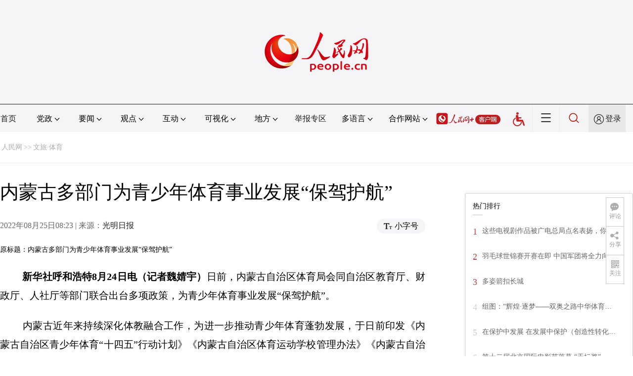

--- FILE ---
content_type: text/css
request_url: http://www.people.com.cn/img/2020peopleindex/css/pagetyn4.css
body_size: 2424
content:
@charset "utf-8";
/*rm-nav*/
.rm_nav{background: #F5F5F7;position: relative;height:55px;-webkit-transition: all .3s ease-out;transition: all .3s ease-out; overflow:hidden;}
.rm_nav_con{height:55px;}
.rm_nav .col-1 ul{line-height:55px;font-size: 16px;font-weight: 500;font-family:"Microsoft YaHei",\5FAE\8F6F\96C5\9ED1;}
.rm_nav .col-1 li.shouye{margin-right:18px}
.rm_nav .col-1 li.jubao{margin:0 15px}
.rm_nav .col-1 li{display:inline-block;line-height:55px;margin:0 1px;cursor: pointer;font-family:"Microsoft YaHei",\5FAE\8F6F\96C5\9ED1;}
.rm_nav .col-1 li.menu_item ul{display:none;}
.rm_nav .col-1 li.language ul{display:none;}
.rm_nav .col-1 li.menu_item ul.df li{padding:0 17px 0 0;}
.rm_nav .col-1 li span{line-height:55px;height:55px;display:block;padding:0 18px;font-family:"Microsoft YaHei",\5FAE\8F6F\96C5\9ED1;}
.rm_nav .col-1 i{background:url(../img/arrow2.png) no-repeat;display:inline-block;width:11px;height:6px;margin:0 2px;vertical-align:middle;}
.rm_nav .col-1 li.navmoon div{display: block;position: absolute;top:55px;border-bottom:1px solid #E1E1E1;background:#fff;width:100%;left:0;}
.rm_nav .col-1 li.navmoon ul{ width:1280px;margin:0 auto;display:block; float:none;}
.rm_nav .col-1 li.navmoon ul li{ padding:0 60px 0 0px; margin:0 auto;}
.rm_nav .col-1 li.navmoon div.xinwen ul li{padding:0 45px 0 0px;}
.rm_nav .col-1 li.navmoon span.active{background:#fff;color:#D23939}
.rm_nav .col-1 li{display:inline-block;height:55px;vertical-align: top;}
.rm_nav .col-1 li.language{line-height:55px;font-size:16px;font-weight: 500;display:inline-block;cursor: pointer;}
.rm_nav .col-1 li.language span{line-height:55px;height:55px;display:block;padding:0 15px;font-family:"Microsoft YaHei",\5FAE\8F6F\96C5\9ED1;}
.rm_nav .col-1 li.language ul.dyz li{padding:0 0px 0 0; display:inline-block; width:93px; text-align:center;}
.rm_nav .col-1 li.language ul.hzwz li{padding:0 25px 0 0; height:40px; vertical-align:middle; line-height:40px;}
.rm_nav .col-1 li.language ul.dyz li img{ margin-top:20px;}
.rm_nav .col-1 li.language ul.dyz li img.meng{ margin-top:10px;}
.rm_nav .col-1 li.nav_more{width:54px;text-align: center;border-left:1px solid #ebebed;border-right:1px solid #ebebed;cursor: pointer;}
.rm_nav .col-1 li.nav_more img,.sou img{margin-top:30%;}
/*.rm_nav .col-1 li.dhfj{ margin-right:20px;}*/
.nav_jia img{margin-top:12%;}
.nav_jia{ width:130px;padding-right:10px;}
.rm_nav .col-1 li.wza img{margin:30% 13px 0 13px;}
.rm_nav .col-1 li.sou{width:54px;text-align: center;}
.rm_nav .col-1 li.Sign{width:75px;height: 55px;background: #E8E8EA;line-height:55px;text-align: center;font-size:16px;font-weight: 400;font-family:"Microsoft YaHei",\5FAE\8F6F\96C5\9ED1;}
.rm_nav .col-1 li.Sign em{background:url(../img/icon10.png) no-repeat left center;display:inline-block;width:22px;height:22px;vertical-align: middle;margin-right:2px}
.rm_nav .col-1 span img.zhuan{ vertical-align:middle; margin-left:4px;}
.arrowDown{-webkit-transition: -webkit-transform 0.4s ease-out;-moz-transition: -webkit-transform 0.4s ease-out;transition: -webkit-transform 0.4s ease-out;transform-origin:center center;transform: rotate(0deg);}
.arrowUp{-webkit-transition: -webkit-transform 0.4s ease-out;-moz-transition: -webkit-transform 0.4s ease-out;transition: -webkit-transform 0.4s ease-out;transform-origin:center center;transform: rotate(180deg);}
.nav_more_con{display: none;background:#fff;font-family:"Microsoft YaHei",\5FAE\8F6F\96C5\9ED1;}
.nav_more_con h1{text-align: center;margin-top:30px}
.nav_more_con ul{border-bottom:1px solid #ECECEC;padding-bottom:20px;margin-top:50px}
.nav_more_con ul li{font-size: 20px;line-height:35px;float:left;margin-left:70px}
.nav_more_con h3{font-size: 18px;color: #D23939;margin-top:20px}

.more_con{font-size:16px;border-bottom:1px solid #ECECEC;padding-bottom:20px;}
.more_con a{margin:25px 20px 0 0px;display:inline-block;width:158px;}
.more_con2 a{width:208px;margin:25px 0px 0 0px;}
.more_btn{background:url(../img/close.png) no-repeat;width:22px;height:22px;position: absolute;top:50px;right:5%;cursor: pointer;}
.nav_more_con ul li img{vertical-align: middle;margin-right:5px;}
.nav_mask{background:#000;filter: Alpha(opacity=30);-moz-opacity: 0.3;-khtml-opacity: 0.3;opacity: 0.3;top:0;position: absolute;}
.rm_footer{background: #F5F5F7;padding-top:20px;margin-top:20px}
.office{border-bottom:1px solid #ECECEC;padding-bottom:30px;}
.office .col-1{width:320px;}
.office .col-2{width:860px;}
.office .col-1 p{font-size: 14px;font-weight: 400;line-height: 24px;margin-top:21px}
.office_domestic{width:868px;float:left;}
.office .col-2 h3{font-size: 16px;font-family: "Microsoft YaHei",\5FAE\8F6F\96C5\9ED1;font-weight: 500;line-height: 24px;}
.office_domestic a{width:48px;}
.office_domestic a,.office_overseas a{margin-top:15px;margin-right:17px;font-size:14px;font-weight: 400;line-height: 22px;display:inline-block;text-align:left;}
.office_overseas{width:380px;float:right;}
.office_overseas a{width:64px;}
.office_overseas div a.rm_map{background:url(/img/2020peopleindex/img/icon9.png) no-repeat 25px center;line-height:40px;font-size:16px;font-weight: 400;border-radius: 25px;border: 1px solid #999;display:block;width:140px;height:40px;text-indent: 3em;}
.office_domestic a.qb01{ width:120px;}
/*Links*/
.Links{margin-top:20px;}
.Links h3{font-size: 16px;font-family: "Microsoft YaHei",\5FAE\8F6F\96C5\9ED1;font-weight: 500;line-height: 24px;}
.Links p{border-bottom:1px solid #ECECEC;padding-bottom:30px;}
.Links p a{width:130px;display:inline-block;margin-right:7px;margin-top:15px;font-weight: 400;font-size:14px;line-height: 22px;}
.Links p.bq01{padding-bottom:0px; border:none; text-align:center; margin-top:20px;}
/*information*/
.information{margin-top:30px}
.information p{font-size:14px;font-weight: 400;line-height: 22px;text-align: center;margin-bottom:17px}
.information p span.xian{ margin:0 8px;}
.information p,.information p a,.Links p.bq01 a{color: #999999;}
.p_login{width:100%;height:160px;position:absolute;background:#fff;z-index:35;position: absolute;top:55px;left:0;padding-bottom:6px;text-align:center; display:none;}
#txz_dlh{display:none;}
#txz_dlq,#txz_dlh{width:220px; margin:0 auto;left:50%;top:10px;position:absolute; margin-left:390px;}
.p_login div.jiao{ width:0;height:0;border-left:10px solid transparent;border-right:10px solid transparent;border-bottom:10px solid #e60012; margin:0 auto; position:absolute;top:0;left:50%;margin-left:560px;}
#txz_dlh div.lg_up{padding:10px 0 5px 0;}
.p_login div.lg_up{background:#e60012;color:#fff; padding:1px 0; border-radius:4px 4px 0 0;}
.p_login div.lg_up a{color:#fff;}
.p_login div.lg_up span img{ vertical-align:middle; margin-right:10px;}
.p_login div.lg_up em{ line-height:20px; font-size:14px;}
.p_login div.lg_down{background:#fff;color:#000; padding:5px 0;-webkit-box-shadow:3px 3px 4px #999;-moz-box-shadow:3px 3px 4px #999;box-shadow: 3px 3px 4px #999;}
.p_login p{margin:0px 0 5px 0; font-size:14px; line-height:24px;}
.p_login p.tc{font-size:12px; margin:0 auto;}
.p_login p a{color:#fff; font-size:12px; float:right; margin-right:15px;}
.p_login p.tc a{color:#000;}
.p_login p a.red{color:#900}
.p_login p input,.p_search input.people_input{width:180px;height:20px;color:#d0d0d0;border:1px solid #d0d0d0;line-height:20px;padding-left:10px;background:#fff; font-size:12px;}
.p_login div.lg_up p b{ font-weight:500; float:left; margin-left:15px; font-size:12px;}
.p_login input.people_button_sub,.p_search input.people_button_sub,#logout{border:none;width:70px;height:20px;background:#e70012;border:none;color:#fff;font-size:12px;text-align:center;padding:0}
#logout{display:inline-block;line-height:25px;width:80px;height:24px;font-size:14px;cursor:pointer}
#difang{position:absolute;bottom:2px;left:0px;font-size:18px;background:#fff;z-index:999;display:none;width:100%;height:100px;}
#difang li{ white-space:nowrap; overflow:hidden; line-height:26px; margin-top:20px;}
.ggtl img{ width:100%; height:auto;}
@media screen and (max-width: 1279px){
	.header img{ margin-top:36px;}
	/*rm-nav*/
    .rm_nav .col-1 li{margin:0;padding:0px}
	.rm_nav .col-1 h1{ margin-right:15px;}
	.rm_nav .col-1 h3{ margin-left:15px;}
	.rm_nav .col-1 li span,.rm_nav .col-2 li.language span{padding:0 10px}
	.rm_nav .col-1 li.language{ padding:0px;}
    .nav .col-2{width:240px;}
    .nav_more img{margin-top:20%;}
    .rm_nav .col-1 li.sou img{margin-top:28%;}
    .rm_nav .col-1 li.Sign{width: 80px;}
    .rm_nav .col-1 li.menu_item ul li{padding:0 40px 0 0px;}
    .rm_nav .col-1 li.menu_item ul.df li{padding:0 8px 0 0px;}
	.rm_nav .col-1 li.navmoon ul,.rm_nav .col-2 li.navmoon ul{ width:1000px; margin:0 auto; display:block; float:none;}
	.rm_nav .col-1 li.language ul.dyz li,.rm_nav .col-1 li.language ul.hzwz li{padding:0 3px 0 0;}
    .nav_more_con ul li{margin-left:50px;font-size:16px;}
    .more_con a{margin:13px 0px 0 0px;}
    .more_con2 a{margin:13px 0px 0 0px;}
    .more_con{font-size:16px;}
    .nav_more_con h1{margin-top:40px}
    .nav_more_con ul{margin-top:70px}
	.rm_main .col-2 h2 img{ width:100%; height:auto;}
	.office .col-1{width:240px;}
    .office .col-2{width:672px;}
    .office_domestic{width:680px;}
    .office_overseas{width:290px;}
    .office_domestic a,.office_overseas a{margin-right:8px; margin-top:10px}	
	.p_login{}
	.p_login div.jiao{ margin-left:420px;}
	#txz_dlq,#txz_dlh{ margin-left:240px;}
	.information p span.xian{ margin:0 1px;}
	.rm_nav .col-1 li.nav_jia{ display:none;}
	.Links p a{ margin-top:10px;}
}
@media (min-device-width:320px) and (max-width:689px),(max-device-width:480px){
	.rm_nav .col-1 li.language{ padding-right:5px;}
	.rm_nav .col-1 li.jubao{ margin:0 11px;}
	.rm_nav .col-1 li.shouye{ margin-right:11px;}
	.rm_nav .col-1 li.wza{display:none;}
	.rm_nav .col-1 li.dhfj{margin-right:20px;}
	.rm_nav .col-1 li.language{padding-right:10px;}
}